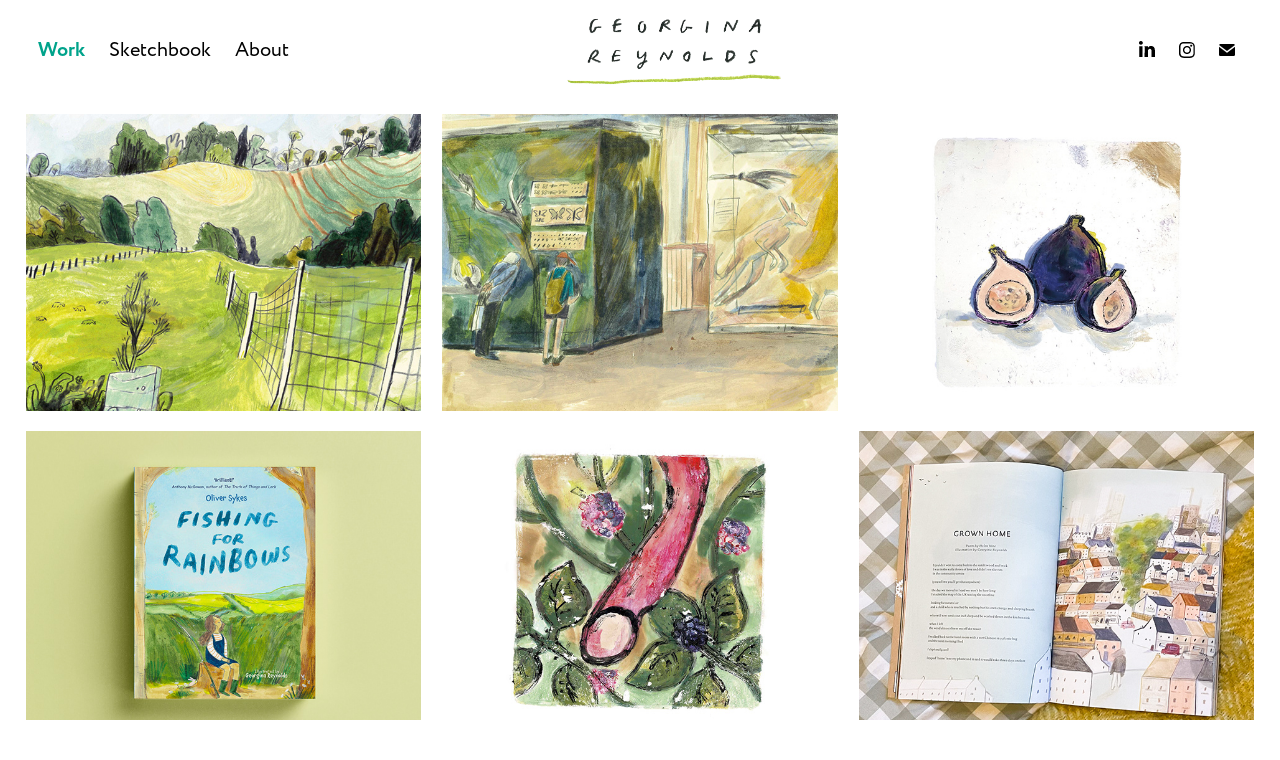

--- FILE ---
content_type: text/html; charset=utf-8
request_url: https://georginareynolds.com/work
body_size: 8664
content:
<!DOCTYPE HTML>
<html lang="en-US">
<head>
  <meta charset="UTF-8" />
  <meta name="viewport" content="width=device-width, initial-scale=1" />
      <meta name="keywords"  content="Illustration,Animation,Design,Illustrator" />
      <meta name="twitter:card"  content="summary_large_image" />
      <meta name="twitter:site"  content="@AdobePortfolio" />
      <meta  property="og:title" content="Georgina Reynolds" />
      <meta  property="og:image" content="https://cdn.myportfolio.com/905aa15c-c671-406e-a7fa-b1b64be25543/904c86c6-a8e8-4cf5-bcde-4427f618a6c8_car_4x3.jpg?h=044566ee1e8a7d677407561dbe86c03e" />
        <link rel="icon" href="https://cdn.myportfolio.com/905aa15c-c671-406e-a7fa-b1b64be25543/7b5f1c25-dcbb-4e0e-b5ff-1a4ac5e9dc24_carw_1x1x32.jpg?h=30aa459bbf1a492d1c801acb815a31e2" />
      <link rel="stylesheet" href="/dist/css/main.css" type="text/css" />
      <link rel="stylesheet" href="https://cdn.myportfolio.com/905aa15c-c671-406e-a7fa-b1b64be25543/c2ddc77be3a78c51e7037efd1e1e9b3e1748973525.css?h=e2ba10ccce133992e2f679ce1145c44c" type="text/css" />
    <link rel="canonical" href="https://georginareynolds.com/work" />
      <title>Georgina Reynolds</title>
    <script type="text/javascript" src="//use.typekit.net/ik/yrM0EP659MUqGVrpR5TCVp2CVp8PSmU_2Mjz52bbH29fe83JGLGmIKvDFQqawQFLZcsRZ2mc5eIUFRbo5AIDw2gqwQ4cFAFRFQgRwR8yZeFcFhB8Z2yRFyGMJ6sljcURH6GJXxCgIMMjgfMfH6GJuVCgIMMjgkMfqMYe0izgg6.js?cb=35f77bfb8b50944859ea3d3804e7194e7a3173fb" async onload="
    try {
      window.Typekit.load();
    } catch (e) {
      console.warn('Typekit not loaded.');
    }
    "></script>
</head>
  <body class="transition-enabled">  <div class='page-background-video page-background-video-with-panel'>
  </div>
  <div class="js-responsive-nav">
    <div class="responsive-nav has-social">
      <div class="close-responsive-click-area js-close-responsive-nav">
        <div class="close-responsive-button"></div>
      </div>
          <nav class="nav-container" data-hover-hint="nav" data-hover-hint-placement="bottom-start">
                <div class="gallery-title"><a href="/work" class="active">Work</a></div>
      <div class="page-title">
        <a href="/sketchbook" >Sketchbook</a>
      </div>
      <div class="page-title">
        <a href="/info" >About</a>
      </div>
          </nav>
        <div class="social pf-nav-social" data-context="theme.nav" data-hover-hint="navSocialIcons" data-hover-hint-placement="bottom-start">
          <ul>
                  <li>
                    <a href="https://www.linkedin.com/in/georgina-reynolds-illustration/" target="_blank">
                      <svg version="1.1" id="Layer_1" xmlns="http://www.w3.org/2000/svg" xmlns:xlink="http://www.w3.org/1999/xlink" viewBox="0 0 30 24" style="enable-background:new 0 0 30 24;" xml:space="preserve" class="icon">
                      <path id="path-1_24_" d="M19.6,19v-5.8c0-1.4-0.5-2.4-1.7-2.4c-1,0-1.5,0.7-1.8,1.3C16,12.3,16,12.6,16,13v6h-3.4
                        c0,0,0.1-9.8,0-10.8H16v1.5c0,0,0,0,0,0h0v0C16.4,9,17.2,7.9,19,7.9c2.3,0,4,1.5,4,4.9V19H19.6z M8.9,6.7L8.9,6.7
                        C7.7,6.7,7,5.9,7,4.9C7,3.8,7.8,3,8.9,3s1.9,0.8,1.9,1.9C10.9,5.9,10.1,6.7,8.9,6.7z M10.6,19H7.2V8.2h3.4V19z"/>
                      </svg>
                    </a>
                  </li>
                  <li>
                    <a href="https://www.instagram.com/georginamreynolds/" target="_blank">
                      <svg version="1.1" id="Layer_1" xmlns="http://www.w3.org/2000/svg" xmlns:xlink="http://www.w3.org/1999/xlink" viewBox="0 0 30 24" style="enable-background:new 0 0 30 24;" xml:space="preserve" class="icon">
                      <g>
                        <path d="M15,5.4c2.1,0,2.4,0,3.2,0c0.8,0,1.2,0.2,1.5,0.3c0.4,0.1,0.6,0.3,0.9,0.6c0.3,0.3,0.5,0.5,0.6,0.9
                          c0.1,0.3,0.2,0.7,0.3,1.5c0,0.8,0,1.1,0,3.2s0,2.4,0,3.2c0,0.8-0.2,1.2-0.3,1.5c-0.1,0.4-0.3,0.6-0.6,0.9c-0.3,0.3-0.5,0.5-0.9,0.6
                          c-0.3,0.1-0.7,0.2-1.5,0.3c-0.8,0-1.1,0-3.2,0s-2.4,0-3.2,0c-0.8,0-1.2-0.2-1.5-0.3c-0.4-0.1-0.6-0.3-0.9-0.6
                          c-0.3-0.3-0.5-0.5-0.6-0.9c-0.1-0.3-0.2-0.7-0.3-1.5c0-0.8,0-1.1,0-3.2s0-2.4,0-3.2c0-0.8,0.2-1.2,0.3-1.5c0.1-0.4,0.3-0.6,0.6-0.9
                          c0.3-0.3,0.5-0.5,0.9-0.6c0.3-0.1,0.7-0.2,1.5-0.3C12.6,5.4,12.9,5.4,15,5.4 M15,4c-2.2,0-2.4,0-3.3,0c-0.9,0-1.4,0.2-1.9,0.4
                          c-0.5,0.2-1,0.5-1.4,0.9C7.9,5.8,7.6,6.2,7.4,6.8C7.2,7.3,7.1,7.9,7,8.7C7,9.6,7,9.8,7,12s0,2.4,0,3.3c0,0.9,0.2,1.4,0.4,1.9
                          c0.2,0.5,0.5,1,0.9,1.4c0.4,0.4,0.9,0.7,1.4,0.9c0.5,0.2,1.1,0.3,1.9,0.4c0.9,0,1.1,0,3.3,0s2.4,0,3.3,0c0.9,0,1.4-0.2,1.9-0.4
                          c0.5-0.2,1-0.5,1.4-0.9c0.4-0.4,0.7-0.9,0.9-1.4c0.2-0.5,0.3-1.1,0.4-1.9c0-0.9,0-1.1,0-3.3s0-2.4,0-3.3c0-0.9-0.2-1.4-0.4-1.9
                          c-0.2-0.5-0.5-1-0.9-1.4c-0.4-0.4-0.9-0.7-1.4-0.9c-0.5-0.2-1.1-0.3-1.9-0.4C17.4,4,17.2,4,15,4L15,4L15,4z"/>
                        <path d="M15,7.9c-2.3,0-4.1,1.8-4.1,4.1s1.8,4.1,4.1,4.1s4.1-1.8,4.1-4.1S17.3,7.9,15,7.9L15,7.9z M15,14.7c-1.5,0-2.7-1.2-2.7-2.7
                          c0-1.5,1.2-2.7,2.7-2.7s2.7,1.2,2.7,2.7C17.7,13.5,16.5,14.7,15,14.7L15,14.7z"/>
                        <path d="M20.2,7.7c0,0.5-0.4,1-1,1s-1-0.4-1-1s0.4-1,1-1S20.2,7.2,20.2,7.7L20.2,7.7z"/>
                      </g>
                      </svg>
                    </a>
                  </li>
                  <li>
                    <a href="mailto:hello@georginareynolds.com">
                      <svg version="1.1" id="Layer_1" xmlns="http://www.w3.org/2000/svg" xmlns:xlink="http://www.w3.org/1999/xlink" x="0px" y="0px" viewBox="0 0 30 24" style="enable-background:new 0 0 30 24;" xml:space="preserve" class="icon">
                        <g>
                          <path d="M15,13L7.1,7.1c0-0.5,0.4-1,1-1h13.8c0.5,0,1,0.4,1,1L15,13z M15,14.8l7.9-5.9v8.1c0,0.5-0.4,1-1,1H8.1c-0.5,0-1-0.4-1-1 V8.8L15,14.8z"/>
                        </g>
                      </svg>
                    </a>
                  </li>
          </ul>
        </div>
    </div>
  </div>
    <header class="site-header js-site-header  js-fixed-nav" data-context="theme.nav" data-hover-hint="nav" data-hover-hint-placement="top-start">
        <nav class="nav-container" data-hover-hint="nav" data-hover-hint-placement="bottom-start">
                <div class="gallery-title"><a href="/work" class="active">Work</a></div>
      <div class="page-title">
        <a href="/sketchbook" >Sketchbook</a>
      </div>
      <div class="page-title">
        <a href="/info" >About</a>
      </div>
        </nav>
        <div class="logo-wrap" data-context="theme.logo.header" data-hover-hint="logo" data-hover-hint-placement="bottom-start">
          <div class="logo e2e-site-logo-text logo-image  ">
    <a href="/work" class="image-normal image-link">
      <img src="https://cdn.myportfolio.com/905aa15c-c671-406e-a7fa-b1b64be25543/d9767a79-4ee8-4a98-9b69-22cf892fde15_rwc_8x0x959x300x4096.png?h=aa79a75d14db0c79eef58c9e8c7967ad" alt="Georgina Reynolds">
    </a>
          </div>
        </div>
        <div class="social pf-nav-social" data-context="theme.nav" data-hover-hint="navSocialIcons" data-hover-hint-placement="bottom-start">
          <ul>
                  <li>
                    <a href="https://www.linkedin.com/in/georgina-reynolds-illustration/" target="_blank">
                      <svg version="1.1" id="Layer_1" xmlns="http://www.w3.org/2000/svg" xmlns:xlink="http://www.w3.org/1999/xlink" viewBox="0 0 30 24" style="enable-background:new 0 0 30 24;" xml:space="preserve" class="icon">
                      <path id="path-1_24_" d="M19.6,19v-5.8c0-1.4-0.5-2.4-1.7-2.4c-1,0-1.5,0.7-1.8,1.3C16,12.3,16,12.6,16,13v6h-3.4
                        c0,0,0.1-9.8,0-10.8H16v1.5c0,0,0,0,0,0h0v0C16.4,9,17.2,7.9,19,7.9c2.3,0,4,1.5,4,4.9V19H19.6z M8.9,6.7L8.9,6.7
                        C7.7,6.7,7,5.9,7,4.9C7,3.8,7.8,3,8.9,3s1.9,0.8,1.9,1.9C10.9,5.9,10.1,6.7,8.9,6.7z M10.6,19H7.2V8.2h3.4V19z"/>
                      </svg>
                    </a>
                  </li>
                  <li>
                    <a href="https://www.instagram.com/georginamreynolds/" target="_blank">
                      <svg version="1.1" id="Layer_1" xmlns="http://www.w3.org/2000/svg" xmlns:xlink="http://www.w3.org/1999/xlink" viewBox="0 0 30 24" style="enable-background:new 0 0 30 24;" xml:space="preserve" class="icon">
                      <g>
                        <path d="M15,5.4c2.1,0,2.4,0,3.2,0c0.8,0,1.2,0.2,1.5,0.3c0.4,0.1,0.6,0.3,0.9,0.6c0.3,0.3,0.5,0.5,0.6,0.9
                          c0.1,0.3,0.2,0.7,0.3,1.5c0,0.8,0,1.1,0,3.2s0,2.4,0,3.2c0,0.8-0.2,1.2-0.3,1.5c-0.1,0.4-0.3,0.6-0.6,0.9c-0.3,0.3-0.5,0.5-0.9,0.6
                          c-0.3,0.1-0.7,0.2-1.5,0.3c-0.8,0-1.1,0-3.2,0s-2.4,0-3.2,0c-0.8,0-1.2-0.2-1.5-0.3c-0.4-0.1-0.6-0.3-0.9-0.6
                          c-0.3-0.3-0.5-0.5-0.6-0.9c-0.1-0.3-0.2-0.7-0.3-1.5c0-0.8,0-1.1,0-3.2s0-2.4,0-3.2c0-0.8,0.2-1.2,0.3-1.5c0.1-0.4,0.3-0.6,0.6-0.9
                          c0.3-0.3,0.5-0.5,0.9-0.6c0.3-0.1,0.7-0.2,1.5-0.3C12.6,5.4,12.9,5.4,15,5.4 M15,4c-2.2,0-2.4,0-3.3,0c-0.9,0-1.4,0.2-1.9,0.4
                          c-0.5,0.2-1,0.5-1.4,0.9C7.9,5.8,7.6,6.2,7.4,6.8C7.2,7.3,7.1,7.9,7,8.7C7,9.6,7,9.8,7,12s0,2.4,0,3.3c0,0.9,0.2,1.4,0.4,1.9
                          c0.2,0.5,0.5,1,0.9,1.4c0.4,0.4,0.9,0.7,1.4,0.9c0.5,0.2,1.1,0.3,1.9,0.4c0.9,0,1.1,0,3.3,0s2.4,0,3.3,0c0.9,0,1.4-0.2,1.9-0.4
                          c0.5-0.2,1-0.5,1.4-0.9c0.4-0.4,0.7-0.9,0.9-1.4c0.2-0.5,0.3-1.1,0.4-1.9c0-0.9,0-1.1,0-3.3s0-2.4,0-3.3c0-0.9-0.2-1.4-0.4-1.9
                          c-0.2-0.5-0.5-1-0.9-1.4c-0.4-0.4-0.9-0.7-1.4-0.9c-0.5-0.2-1.1-0.3-1.9-0.4C17.4,4,17.2,4,15,4L15,4L15,4z"/>
                        <path d="M15,7.9c-2.3,0-4.1,1.8-4.1,4.1s1.8,4.1,4.1,4.1s4.1-1.8,4.1-4.1S17.3,7.9,15,7.9L15,7.9z M15,14.7c-1.5,0-2.7-1.2-2.7-2.7
                          c0-1.5,1.2-2.7,2.7-2.7s2.7,1.2,2.7,2.7C17.7,13.5,16.5,14.7,15,14.7L15,14.7z"/>
                        <path d="M20.2,7.7c0,0.5-0.4,1-1,1s-1-0.4-1-1s0.4-1,1-1S20.2,7.2,20.2,7.7L20.2,7.7z"/>
                      </g>
                      </svg>
                    </a>
                  </li>
                  <li>
                    <a href="mailto:hello@georginareynolds.com">
                      <svg version="1.1" id="Layer_1" xmlns="http://www.w3.org/2000/svg" xmlns:xlink="http://www.w3.org/1999/xlink" x="0px" y="0px" viewBox="0 0 30 24" style="enable-background:new 0 0 30 24;" xml:space="preserve" class="icon">
                        <g>
                          <path d="M15,13L7.1,7.1c0-0.5,0.4-1,1-1h13.8c0.5,0,1,0.4,1,1L15,13z M15,14.8l7.9-5.9v8.1c0,0.5-0.4,1-1,1H8.1c-0.5,0-1-0.4-1-1 V8.8L15,14.8z"/>
                        </g>
                      </svg>
                    </a>
                  </li>
          </ul>
        </div>
        <div class="hamburger-click-area js-hamburger">
          <div class="hamburger">
            <i></i>
            <i></i>
            <i></i>
          </div>
        </div>
    </header>
    <div class="header-placeholder"></div>
  <div class="site-wrap cfix js-site-wrap">
    <div class="site-container">
      <div class="site-content e2e-site-content">
        <main>
          <section class="project-covers" data-context="page.gallery.covers">
          <a class="project-cover js-project-cover-touch hold-space" href="/tasmania-landscape" data-context="pages" data-identity="id:p683f3655a813dec17b3c4dc79a766db4bf29ad552d9590e48a2d2" data-hover-hint="galleryPageCover" data-hover-hint-id="p683f3655a813dec17b3c4dc79a766db4bf29ad552d9590e48a2d2">
            <div class="cover-content-container">
              <div class="cover-image-wrap">
                <div class="cover-image">
                    <div class="cover cover-normal">

            <img
              class="cover__img js-lazy"
              src="https://cdn.myportfolio.com/905aa15c-c671-406e-a7fa-b1b64be25543/904c86c6-a8e8-4cf5-bcde-4427f618a6c8_carw_4x3x32.jpg?h=31fa4547c4e121953d10f3b234fa94e5"
              data-src="https://cdn.myportfolio.com/905aa15c-c671-406e-a7fa-b1b64be25543/904c86c6-a8e8-4cf5-bcde-4427f618a6c8_car_4x3.jpg?h=044566ee1e8a7d677407561dbe86c03e"
              data-srcset="https://cdn.myportfolio.com/905aa15c-c671-406e-a7fa-b1b64be25543/904c86c6-a8e8-4cf5-bcde-4427f618a6c8_carw_4x3x640.jpg?h=9a40f75ba872fe895df2971fc7861317 640w, https://cdn.myportfolio.com/905aa15c-c671-406e-a7fa-b1b64be25543/904c86c6-a8e8-4cf5-bcde-4427f618a6c8_carw_4x3x1280.jpg?h=2868e195f5ac4d882d778b5d0958ae4f 1280w, https://cdn.myportfolio.com/905aa15c-c671-406e-a7fa-b1b64be25543/904c86c6-a8e8-4cf5-bcde-4427f618a6c8_carw_4x3x1366.jpg?h=c3f5cceb1a2d2cb04ea49a19db3338e5 1366w, https://cdn.myportfolio.com/905aa15c-c671-406e-a7fa-b1b64be25543/904c86c6-a8e8-4cf5-bcde-4427f618a6c8_carw_4x3x1920.jpg?h=85b2e39b26c18fed4138f00bf08066f3 1920w, https://cdn.myportfolio.com/905aa15c-c671-406e-a7fa-b1b64be25543/904c86c6-a8e8-4cf5-bcde-4427f618a6c8_carw_4x3x2560.jpg?h=a57909d8262b9f5794536b5579de9586 2560w, https://cdn.myportfolio.com/905aa15c-c671-406e-a7fa-b1b64be25543/904c86c6-a8e8-4cf5-bcde-4427f618a6c8_carw_4x3x5120.jpg?h=f132e69717813c624fb54b6493210aad 5120w"
              data-sizes="(max-width: 540px) 100vw, (max-width: 768px) 50vw, calc(1500px / 3)"
            >
                              </div>
                </div>
              </div>
              <div class="details-wrap">
                <div class="details">
                  <div class="details-inner">
                  </div>
                </div>
              </div>
            </div>
          </a>
          <a class="project-cover js-project-cover-touch hold-space" href="/at-the-museum" data-context="pages" data-identity="id:p683f332141626794ecc1ac5b19e6f75f174ee0b8f6ebb433c1f78" data-hover-hint="galleryPageCover" data-hover-hint-id="p683f332141626794ecc1ac5b19e6f75f174ee0b8f6ebb433c1f78">
            <div class="cover-content-container">
              <div class="cover-image-wrap">
                <div class="cover-image">
                    <div class="cover cover-normal">

            <img
              class="cover__img js-lazy"
              src="https://cdn.myportfolio.com/905aa15c-c671-406e-a7fa-b1b64be25543/5683c436-3b06-4326-a13a-07f8f3d2c01e_carw_4x3x32.jpg?h=d2734bf39ad24db9049893d16582ea52"
              data-src="https://cdn.myportfolio.com/905aa15c-c671-406e-a7fa-b1b64be25543/5683c436-3b06-4326-a13a-07f8f3d2c01e_car_4x3.jpg?h=14e5bd172b561a00c6a6285809ad2e01"
              data-srcset="https://cdn.myportfolio.com/905aa15c-c671-406e-a7fa-b1b64be25543/5683c436-3b06-4326-a13a-07f8f3d2c01e_carw_4x3x640.jpg?h=6b00dc54ea46577206e435766a0d2355 640w, https://cdn.myportfolio.com/905aa15c-c671-406e-a7fa-b1b64be25543/5683c436-3b06-4326-a13a-07f8f3d2c01e_carw_4x3x1280.jpg?h=27e86198f7ff87a93fa5c5925f783660 1280w, https://cdn.myportfolio.com/905aa15c-c671-406e-a7fa-b1b64be25543/5683c436-3b06-4326-a13a-07f8f3d2c01e_carw_4x3x1366.jpg?h=b7c1d86d8b877d4661123facf0a4b771 1366w, https://cdn.myportfolio.com/905aa15c-c671-406e-a7fa-b1b64be25543/5683c436-3b06-4326-a13a-07f8f3d2c01e_carw_4x3x1920.jpg?h=351a306154271ea089b9f3cf081ea11f 1920w, https://cdn.myportfolio.com/905aa15c-c671-406e-a7fa-b1b64be25543/5683c436-3b06-4326-a13a-07f8f3d2c01e_carw_4x3x2560.jpg?h=c8bd1bb7bb72f0c8fb3ddb0ef5d73f46 2560w, https://cdn.myportfolio.com/905aa15c-c671-406e-a7fa-b1b64be25543/5683c436-3b06-4326-a13a-07f8f3d2c01e_carw_4x3x5120.jpg?h=e2f32a94c63685a94e9cf5125933a48e 5120w"
              data-sizes="(max-width: 540px) 100vw, (max-width: 768px) 50vw, calc(1500px / 3)"
            >
                              </div>
                </div>
              </div>
              <div class="details-wrap">
                <div class="details">
                  <div class="details-inner">
                  </div>
                </div>
              </div>
            </div>
          </a>
          <a class="project-cover js-project-cover-touch hold-space" href="/gelli-plate" data-context="pages" data-identity="id:p683f318b8d78c85708276d6d2a1b499a95e92f455c8b9853bb308" data-hover-hint="galleryPageCover" data-hover-hint-id="p683f318b8d78c85708276d6d2a1b499a95e92f455c8b9853bb308">
            <div class="cover-content-container">
              <div class="cover-image-wrap">
                <div class="cover-image">
                    <div class="cover cover-normal">

            <img
              class="cover__img js-lazy"
              src="https://cdn.myportfolio.com/905aa15c-c671-406e-a7fa-b1b64be25543/9ebdc89b-5392-440c-97fe-9fda7e4f8ad3_rwc_0x0x2000x1500x32.jpg?h=6753bce6372d5ad3e19afb01dad6b8b4"
              data-src="https://cdn.myportfolio.com/905aa15c-c671-406e-a7fa-b1b64be25543/9ebdc89b-5392-440c-97fe-9fda7e4f8ad3_rwc_0x0x2000x1500x2000.jpg?h=0afeaf430d0f293793f5e65d113950d2"
              data-srcset="https://cdn.myportfolio.com/905aa15c-c671-406e-a7fa-b1b64be25543/9ebdc89b-5392-440c-97fe-9fda7e4f8ad3_rwc_0x0x2000x1500x640.jpg?h=2613395fde76ae430992b818c9596cb0 640w, https://cdn.myportfolio.com/905aa15c-c671-406e-a7fa-b1b64be25543/9ebdc89b-5392-440c-97fe-9fda7e4f8ad3_rwc_0x0x2000x1500x1280.jpg?h=f02c0a4dbb76957238ac4bb5608ce03a 1280w, https://cdn.myportfolio.com/905aa15c-c671-406e-a7fa-b1b64be25543/9ebdc89b-5392-440c-97fe-9fda7e4f8ad3_rwc_0x0x2000x1500x1366.jpg?h=fced72ac54ac2e3c9cc9aa48faea6ede 1366w, https://cdn.myportfolio.com/905aa15c-c671-406e-a7fa-b1b64be25543/9ebdc89b-5392-440c-97fe-9fda7e4f8ad3_rwc_0x0x2000x1500x1920.jpg?h=a0eefc149db37498c09a9a86089bafab 1920w, https://cdn.myportfolio.com/905aa15c-c671-406e-a7fa-b1b64be25543/9ebdc89b-5392-440c-97fe-9fda7e4f8ad3_rwc_0x0x2000x1500x2000.jpg?h=0afeaf430d0f293793f5e65d113950d2 2560w, https://cdn.myportfolio.com/905aa15c-c671-406e-a7fa-b1b64be25543/9ebdc89b-5392-440c-97fe-9fda7e4f8ad3_rwc_0x0x2000x1500x2000.jpg?h=0afeaf430d0f293793f5e65d113950d2 5120w"
              data-sizes="(max-width: 540px) 100vw, (max-width: 768px) 50vw, calc(1500px / 3)"
            >
                              </div>
                </div>
              </div>
              <div class="details-wrap">
                <div class="details">
                  <div class="details-inner">
                  </div>
                </div>
              </div>
            </div>
          </a>
          <a class="project-cover js-project-cover-touch hold-space" href="/fishing-for-rainbows-1" data-context="pages" data-identity="id:p647acaf93fb46d56de74536e869b55b7cc07d0ff8fc36d11b13af" data-hover-hint="galleryPageCover" data-hover-hint-id="p647acaf93fb46d56de74536e869b55b7cc07d0ff8fc36d11b13af">
            <div class="cover-content-container">
              <div class="cover-image-wrap">
                <div class="cover-image">
                    <div class="cover cover-normal">

            <img
              class="cover__img js-lazy"
              src="https://cdn.myportfolio.com/905aa15c-c671-406e-a7fa-b1b64be25543/6f38af81-968e-44d3-aa81-8b590b0ec262_rwc_282x141x1352x1014x32.jpg?h=17ffb784f4f14096267146bd31079872"
              data-src="https://cdn.myportfolio.com/905aa15c-c671-406e-a7fa-b1b64be25543/6f38af81-968e-44d3-aa81-8b590b0ec262_rwc_282x141x1352x1014x1352.jpg?h=b5d7d6458b16a3f5402bf6ed5d3badc2"
              data-srcset="https://cdn.myportfolio.com/905aa15c-c671-406e-a7fa-b1b64be25543/6f38af81-968e-44d3-aa81-8b590b0ec262_rwc_282x141x1352x1014x640.jpg?h=bc2ab37410134dbe0cf50ee9af4f7da6 640w, https://cdn.myportfolio.com/905aa15c-c671-406e-a7fa-b1b64be25543/6f38af81-968e-44d3-aa81-8b590b0ec262_rwc_282x141x1352x1014x1280.jpg?h=f7ee7389a04945e51bc3352b59625dfe 1280w, https://cdn.myportfolio.com/905aa15c-c671-406e-a7fa-b1b64be25543/6f38af81-968e-44d3-aa81-8b590b0ec262_rwc_282x141x1352x1014x1366.jpg?h=c7457ee18ce5b678fe9f89513e6ab4cf 1366w, https://cdn.myportfolio.com/905aa15c-c671-406e-a7fa-b1b64be25543/6f38af81-968e-44d3-aa81-8b590b0ec262_rwc_282x141x1352x1014x1920.jpg?h=4aa6890dcc109331f0cfc599a3d04c53 1920w, https://cdn.myportfolio.com/905aa15c-c671-406e-a7fa-b1b64be25543/6f38af81-968e-44d3-aa81-8b590b0ec262_rwc_282x141x1352x1014x1352.jpg?h=b5d7d6458b16a3f5402bf6ed5d3badc2 2560w, https://cdn.myportfolio.com/905aa15c-c671-406e-a7fa-b1b64be25543/6f38af81-968e-44d3-aa81-8b590b0ec262_rwc_282x141x1352x1014x1352.jpg?h=b5d7d6458b16a3f5402bf6ed5d3badc2 5120w"
              data-sizes="(max-width: 540px) 100vw, (max-width: 768px) 50vw, calc(1500px / 3)"
            >
                              </div>
                </div>
              </div>
              <div class="details-wrap">
                <div class="details">
                  <div class="details-inner">
                  </div>
                </div>
              </div>
            </div>
          </a>
          <a class="project-cover js-project-cover-touch hold-space" href="/rhubarb" data-context="pages" data-identity="id:p683f338652b94815b6fc7997df685b88b379059aea10bb0002f8e" data-hover-hint="galleryPageCover" data-hover-hint-id="p683f338652b94815b6fc7997df685b88b379059aea10bb0002f8e">
            <div class="cover-content-container">
              <div class="cover-image-wrap">
                <div class="cover-image">
                    <div class="cover cover-normal">

            <img
              class="cover__img js-lazy"
              src="https://cdn.myportfolio.com/905aa15c-c671-406e-a7fa-b1b64be25543/c8bf84cb-96e3-44eb-8cef-e4cdb5eccf31_rwc_0x0x2000x1500x32.jpg?h=b744bc0aff23674f0315efef364f572f"
              data-src="https://cdn.myportfolio.com/905aa15c-c671-406e-a7fa-b1b64be25543/c8bf84cb-96e3-44eb-8cef-e4cdb5eccf31_rwc_0x0x2000x1500x2000.jpg?h=fac0f14a4081b89c39950c0e6e1ccbfd"
              data-srcset="https://cdn.myportfolio.com/905aa15c-c671-406e-a7fa-b1b64be25543/c8bf84cb-96e3-44eb-8cef-e4cdb5eccf31_rwc_0x0x2000x1500x640.jpg?h=2970339d93261fa7111501f45fb3fa6a 640w, https://cdn.myportfolio.com/905aa15c-c671-406e-a7fa-b1b64be25543/c8bf84cb-96e3-44eb-8cef-e4cdb5eccf31_rwc_0x0x2000x1500x1280.jpg?h=7d8c96743c829796677789a9548ddbaa 1280w, https://cdn.myportfolio.com/905aa15c-c671-406e-a7fa-b1b64be25543/c8bf84cb-96e3-44eb-8cef-e4cdb5eccf31_rwc_0x0x2000x1500x1366.jpg?h=087bc1b93cfc25b4264ee6d288df732f 1366w, https://cdn.myportfolio.com/905aa15c-c671-406e-a7fa-b1b64be25543/c8bf84cb-96e3-44eb-8cef-e4cdb5eccf31_rwc_0x0x2000x1500x1920.jpg?h=ae46888c88bc3ee2ee78ff8e78ff7ad9 1920w, https://cdn.myportfolio.com/905aa15c-c671-406e-a7fa-b1b64be25543/c8bf84cb-96e3-44eb-8cef-e4cdb5eccf31_rwc_0x0x2000x1500x2000.jpg?h=fac0f14a4081b89c39950c0e6e1ccbfd 2560w, https://cdn.myportfolio.com/905aa15c-c671-406e-a7fa-b1b64be25543/c8bf84cb-96e3-44eb-8cef-e4cdb5eccf31_rwc_0x0x2000x1500x2000.jpg?h=fac0f14a4081b89c39950c0e6e1ccbfd 5120w"
              data-sizes="(max-width: 540px) 100vw, (max-width: 768px) 50vw, calc(1500px / 3)"
            >
                              </div>
                </div>
              </div>
              <div class="details-wrap">
                <div class="details">
                  <div class="details-inner">
                  </div>
                </div>
              </div>
            </div>
          </a>
          <a class="project-cover js-project-cover-touch hold-space" href="/grown-home-popshot-issue-38" data-context="pages" data-identity="id:p637cf64e18525a2f5f41682aa76e06a1ecefe517fd32d946c94a6" data-hover-hint="galleryPageCover" data-hover-hint-id="p637cf64e18525a2f5f41682aa76e06a1ecefe517fd32d946c94a6">
            <div class="cover-content-container">
              <div class="cover-image-wrap">
                <div class="cover-image">
                    <div class="cover cover-normal">

            <img
              class="cover__img js-lazy"
              src="https://cdn.myportfolio.com/905aa15c-c671-406e-a7fa-b1b64be25543/3208e9ac-ff14-45ce-90af-bbdf03027dd4_rwc_0x233x1903x1427x32.jpg?h=a6f77a7fdc98bcbb22b1e5375994983a"
              data-src="https://cdn.myportfolio.com/905aa15c-c671-406e-a7fa-b1b64be25543/3208e9ac-ff14-45ce-90af-bbdf03027dd4_rwc_0x233x1903x1427x1903.jpg?h=f83e8b081a47ed51a8534b740f9e70a4"
              data-srcset="https://cdn.myportfolio.com/905aa15c-c671-406e-a7fa-b1b64be25543/3208e9ac-ff14-45ce-90af-bbdf03027dd4_rwc_0x233x1903x1427x640.jpg?h=8f07a49f9c8f67676570b659a39251e8 640w, https://cdn.myportfolio.com/905aa15c-c671-406e-a7fa-b1b64be25543/3208e9ac-ff14-45ce-90af-bbdf03027dd4_rwc_0x233x1903x1427x1280.jpg?h=6310b7db039045ff6cf98fa869605d80 1280w, https://cdn.myportfolio.com/905aa15c-c671-406e-a7fa-b1b64be25543/3208e9ac-ff14-45ce-90af-bbdf03027dd4_rwc_0x233x1903x1427x1366.jpg?h=fee346733339e679cf063c442ac9f124 1366w, https://cdn.myportfolio.com/905aa15c-c671-406e-a7fa-b1b64be25543/3208e9ac-ff14-45ce-90af-bbdf03027dd4_rwc_0x233x1903x1427x1903.jpg?h=f83e8b081a47ed51a8534b740f9e70a4 1920w, https://cdn.myportfolio.com/905aa15c-c671-406e-a7fa-b1b64be25543/3208e9ac-ff14-45ce-90af-bbdf03027dd4_rwc_0x233x1903x1427x1903.jpg?h=f83e8b081a47ed51a8534b740f9e70a4 2560w, https://cdn.myportfolio.com/905aa15c-c671-406e-a7fa-b1b64be25543/3208e9ac-ff14-45ce-90af-bbdf03027dd4_rwc_0x233x1903x1427x1903.jpg?h=f83e8b081a47ed51a8534b740f9e70a4 5120w"
              data-sizes="(max-width: 540px) 100vw, (max-width: 768px) 50vw, calc(1500px / 3)"
            >
                              </div>
                </div>
              </div>
              <div class="details-wrap">
                <div class="details">
                  <div class="details-inner">
                  </div>
                </div>
              </div>
            </div>
          </a>
          <a class="project-cover js-project-cover-touch hold-space" href="/general-store" data-context="pages" data-identity="id:p6397a0533cbb259893bf48710434ba3ac0e0c82ea15871ae93e10" data-hover-hint="galleryPageCover" data-hover-hint-id="p6397a0533cbb259893bf48710434ba3ac0e0c82ea15871ae93e10">
            <div class="cover-content-container">
              <div class="cover-image-wrap">
                <div class="cover-image">
                    <div class="cover cover-normal">

            <img
              class="cover__img js-lazy"
              src="https://cdn.myportfolio.com/905aa15c-c671-406e-a7fa-b1b64be25543/beee3398-fa4a-4cf1-9e4c-80e503c51016_rwc_661x2840x3305x2479x32.jpg?h=acb8b902503984078a860475fe444fb6"
              data-src="https://cdn.myportfolio.com/905aa15c-c671-406e-a7fa-b1b64be25543/beee3398-fa4a-4cf1-9e4c-80e503c51016_rwc_661x2840x3305x2479x3305.jpg?h=cb18edbef1176d6fb975d324928c5785"
              data-srcset="https://cdn.myportfolio.com/905aa15c-c671-406e-a7fa-b1b64be25543/beee3398-fa4a-4cf1-9e4c-80e503c51016_rwc_661x2840x3305x2479x640.jpg?h=de49ddb16c33065c2f0a44bbc2468b13 640w, https://cdn.myportfolio.com/905aa15c-c671-406e-a7fa-b1b64be25543/beee3398-fa4a-4cf1-9e4c-80e503c51016_rwc_661x2840x3305x2479x1280.jpg?h=b37b62d8ac832a10e00c9b6b122aefa6 1280w, https://cdn.myportfolio.com/905aa15c-c671-406e-a7fa-b1b64be25543/beee3398-fa4a-4cf1-9e4c-80e503c51016_rwc_661x2840x3305x2479x1366.jpg?h=39a8f47bee245a6ffcd41b8adf133375 1366w, https://cdn.myportfolio.com/905aa15c-c671-406e-a7fa-b1b64be25543/beee3398-fa4a-4cf1-9e4c-80e503c51016_rwc_661x2840x3305x2479x1920.jpg?h=1d84e1ce4809afcbcb8d3d26dd2ba6ed 1920w, https://cdn.myportfolio.com/905aa15c-c671-406e-a7fa-b1b64be25543/beee3398-fa4a-4cf1-9e4c-80e503c51016_rwc_661x2840x3305x2479x2560.jpg?h=e75ae03bc7f946529cbad3365249213e 2560w, https://cdn.myportfolio.com/905aa15c-c671-406e-a7fa-b1b64be25543/beee3398-fa4a-4cf1-9e4c-80e503c51016_rwc_661x2840x3305x2479x3305.jpg?h=cb18edbef1176d6fb975d324928c5785 5120w"
              data-sizes="(max-width: 540px) 100vw, (max-width: 768px) 50vw, calc(1500px / 3)"
            >
                              </div>
                </div>
              </div>
              <div class="details-wrap">
                <div class="details">
                  <div class="details-inner">
                  </div>
                </div>
              </div>
            </div>
          </a>
          <a class="project-cover js-project-cover-touch hold-space has-rollover" href="/lunar-new-year-e-cards-mmu" data-context="pages" data-identity="id:p63ce8c84d8ed514753fffab4fa6f4dc7fce58a85616e5bb7c9bc2" data-hover-hint="galleryPageCover" data-hover-hint-id="p63ce8c84d8ed514753fffab4fa6f4dc7fce58a85616e5bb7c9bc2">
            <div class="cover-content-container">
              <div class="cover-image-wrap">
                <div class="cover-image">
                    <div class="cover cover-rollover">

            <img
              class="cover__img js-lazy"
              src="https://cdn.myportfolio.com/905aa15c-c671-406e-a7fa-b1b64be25543/9c4e7d0c-b461-4b32-ab29-396dffded1d1_rwc_222x0x1687x1265x32.jpg?h=2833312d06373fb9d69f4f4ecfbe8aff"
              data-src="https://cdn.myportfolio.com/905aa15c-c671-406e-a7fa-b1b64be25543/9c4e7d0c-b461-4b32-ab29-396dffded1d1_rwc_222x0x1687x1265x1687.jpg?h=265d0722997c1910a39e97cab29f3004"
              data-srcset="https://cdn.myportfolio.com/905aa15c-c671-406e-a7fa-b1b64be25543/9c4e7d0c-b461-4b32-ab29-396dffded1d1_rwc_222x0x1687x1265x640.jpg?h=f93f018dc80edf5b307e3a6e9b3300fe 640w, https://cdn.myportfolio.com/905aa15c-c671-406e-a7fa-b1b64be25543/9c4e7d0c-b461-4b32-ab29-396dffded1d1_rwc_222x0x1687x1265x1280.jpg?h=a49523fb1c70e8c86358d7e00bb33193 1280w, https://cdn.myportfolio.com/905aa15c-c671-406e-a7fa-b1b64be25543/9c4e7d0c-b461-4b32-ab29-396dffded1d1_rwc_222x0x1687x1265x1366.jpg?h=28d68424c7fd6df93e58cf4f21e1649b 1366w, https://cdn.myportfolio.com/905aa15c-c671-406e-a7fa-b1b64be25543/9c4e7d0c-b461-4b32-ab29-396dffded1d1_rwc_222x0x1687x1265x1920.jpg?h=d809b4c7a3dd72966746b71bbf9a7cb8 1920w, https://cdn.myportfolio.com/905aa15c-c671-406e-a7fa-b1b64be25543/9c4e7d0c-b461-4b32-ab29-396dffded1d1_rwc_222x0x1687x1265x1687.jpg?h=265d0722997c1910a39e97cab29f3004 2560w, https://cdn.myportfolio.com/905aa15c-c671-406e-a7fa-b1b64be25543/9c4e7d0c-b461-4b32-ab29-396dffded1d1_rwc_222x0x1687x1265x1687.jpg?h=265d0722997c1910a39e97cab29f3004 5120w"
              data-sizes="(max-width: 540px) 100vw, (max-width: 768px) 50vw, calc(1500px / 3)"
            >
                              </div>
                    <div class="cover cover-normal has-rollover">

            <img
              class="cover__img js-lazy"
              src="https://cdn.myportfolio.com/905aa15c-c671-406e-a7fa-b1b64be25543/f3b7c586-e435-4476-8cf4-5d53109bb9b9_rwc_180x0x1729x1297x32.jpg?h=738ce98838153ccce21bb5a60b678890"
              data-src="https://cdn.myportfolio.com/905aa15c-c671-406e-a7fa-b1b64be25543/f3b7c586-e435-4476-8cf4-5d53109bb9b9_rwc_180x0x1729x1297x1729.jpg?h=03cdda564f6e69fdb460cc8f5acb7986"
              data-srcset="https://cdn.myportfolio.com/905aa15c-c671-406e-a7fa-b1b64be25543/f3b7c586-e435-4476-8cf4-5d53109bb9b9_rwc_180x0x1729x1297x640.jpg?h=0269f6bb5137a76278b117ff5d09113f 640w, https://cdn.myportfolio.com/905aa15c-c671-406e-a7fa-b1b64be25543/f3b7c586-e435-4476-8cf4-5d53109bb9b9_rwc_180x0x1729x1297x1280.jpg?h=390cdb7f243a1ce3bb12ad0167c62157 1280w, https://cdn.myportfolio.com/905aa15c-c671-406e-a7fa-b1b64be25543/f3b7c586-e435-4476-8cf4-5d53109bb9b9_rwc_180x0x1729x1297x1366.jpg?h=cbc3803393134fd1307f5359c7ebcc12 1366w, https://cdn.myportfolio.com/905aa15c-c671-406e-a7fa-b1b64be25543/f3b7c586-e435-4476-8cf4-5d53109bb9b9_rwc_180x0x1729x1297x1920.jpg?h=b8559028f3312148fa59db943600919a 1920w, https://cdn.myportfolio.com/905aa15c-c671-406e-a7fa-b1b64be25543/f3b7c586-e435-4476-8cf4-5d53109bb9b9_rwc_180x0x1729x1297x1729.jpg?h=03cdda564f6e69fdb460cc8f5acb7986 2560w, https://cdn.myportfolio.com/905aa15c-c671-406e-a7fa-b1b64be25543/f3b7c586-e435-4476-8cf4-5d53109bb9b9_rwc_180x0x1729x1297x1729.jpg?h=03cdda564f6e69fdb460cc8f5acb7986 5120w"
              data-sizes="(max-width: 540px) 100vw, (max-width: 768px) 50vw, calc(1500px / 3)"
            >
                              </div>
                </div>
              </div>
              <div class="details-wrap">
                <div class="details">
                  <div class="details-inner">
                  </div>
                </div>
              </div>
            </div>
          </a>
          <a class="project-cover js-project-cover-touch hold-space" href="/how-city-farms-are-opening-their-gates-to-equity" data-context="pages" data-identity="id:p627a62d2c46da1b3733772210856903d166c8d3d271711eab5df1" data-hover-hint="galleryPageCover" data-hover-hint-id="p627a62d2c46da1b3733772210856903d166c8d3d271711eab5df1">
            <div class="cover-content-container">
              <div class="cover-image-wrap">
                <div class="cover-image">
                    <div class="cover cover-normal">

            <img
              class="cover__img js-lazy"
              src="https://cdn.myportfolio.com/905aa15c-c671-406e-a7fa-b1b64be25543/907a412a-6a03-49b1-9f9d-97c2af02369d_rwc_0x0x3840x2880x32.jpg?h=649f2b6a1c3fc8d09ef4a7627b2b7d47"
              data-src="https://cdn.myportfolio.com/905aa15c-c671-406e-a7fa-b1b64be25543/907a412a-6a03-49b1-9f9d-97c2af02369d_rwc_0x0x3840x2880x3840.jpg?h=5443c68c18f1046176945f280da4e42b"
              data-srcset="https://cdn.myportfolio.com/905aa15c-c671-406e-a7fa-b1b64be25543/907a412a-6a03-49b1-9f9d-97c2af02369d_rwc_0x0x3840x2880x640.jpg?h=b6b4f79cbb7cf29b1eb38ff16f17f352 640w, https://cdn.myportfolio.com/905aa15c-c671-406e-a7fa-b1b64be25543/907a412a-6a03-49b1-9f9d-97c2af02369d_rwc_0x0x3840x2880x1280.jpg?h=8e5733562619940f54c844ac646fa39b 1280w, https://cdn.myportfolio.com/905aa15c-c671-406e-a7fa-b1b64be25543/907a412a-6a03-49b1-9f9d-97c2af02369d_rwc_0x0x3840x2880x1366.jpg?h=59994e362037a7814ab9cfe72d17effe 1366w, https://cdn.myportfolio.com/905aa15c-c671-406e-a7fa-b1b64be25543/907a412a-6a03-49b1-9f9d-97c2af02369d_rwc_0x0x3840x2880x1920.jpg?h=3b9e0e7032ae882dae4d57e5b7fb7c3f 1920w, https://cdn.myportfolio.com/905aa15c-c671-406e-a7fa-b1b64be25543/907a412a-6a03-49b1-9f9d-97c2af02369d_rwc_0x0x3840x2880x2560.jpg?h=745af0c921bb5d9301e6f3d34e497d6b 2560w, https://cdn.myportfolio.com/905aa15c-c671-406e-a7fa-b1b64be25543/907a412a-6a03-49b1-9f9d-97c2af02369d_rwc_0x0x3840x2880x3840.jpg?h=5443c68c18f1046176945f280da4e42b 5120w"
              data-sizes="(max-width: 540px) 100vw, (max-width: 768px) 50vw, calc(1500px / 3)"
            >
                              </div>
                </div>
              </div>
              <div class="details-wrap">
                <div class="details">
                  <div class="details-inner">
                  </div>
                </div>
              </div>
            </div>
          </a>
          <a class="project-cover js-project-cover-touch hold-space" href="/gardeners" data-context="pages" data-identity="id:p629c7e2850e59d7b1cdf633bcde98535b0638e73ca1872e6637dd" data-hover-hint="galleryPageCover" data-hover-hint-id="p629c7e2850e59d7b1cdf633bcde98535b0638e73ca1872e6637dd">
            <div class="cover-content-container">
              <div class="cover-image-wrap">
                <div class="cover-image">
                    <div class="cover cover-normal">

            <img
              class="cover__img js-lazy"
              src="https://cdn.myportfolio.com/905aa15c-c671-406e-a7fa-b1b64be25543/344e512f-70d7-4c08-8b82-ec6833c98c84_rwc_7x0x533x400x32.jpg?h=270f72d856be5cd4bc1853be44f703ae"
              data-src="https://cdn.myportfolio.com/905aa15c-c671-406e-a7fa-b1b64be25543/344e512f-70d7-4c08-8b82-ec6833c98c84_rwc_7x0x533x400x533.jpg?h=1359e8c0823cf772f0fdfd7107d5d6e1"
              data-srcset="https://cdn.myportfolio.com/905aa15c-c671-406e-a7fa-b1b64be25543/344e512f-70d7-4c08-8b82-ec6833c98c84_rwc_7x0x533x400x533.jpg?h=1359e8c0823cf772f0fdfd7107d5d6e1 640w, https://cdn.myportfolio.com/905aa15c-c671-406e-a7fa-b1b64be25543/344e512f-70d7-4c08-8b82-ec6833c98c84_rwc_7x0x533x400x533.jpg?h=1359e8c0823cf772f0fdfd7107d5d6e1 1280w, https://cdn.myportfolio.com/905aa15c-c671-406e-a7fa-b1b64be25543/344e512f-70d7-4c08-8b82-ec6833c98c84_rwc_7x0x533x400x533.jpg?h=1359e8c0823cf772f0fdfd7107d5d6e1 1366w, https://cdn.myportfolio.com/905aa15c-c671-406e-a7fa-b1b64be25543/344e512f-70d7-4c08-8b82-ec6833c98c84_rwc_7x0x533x400x533.jpg?h=1359e8c0823cf772f0fdfd7107d5d6e1 1920w, https://cdn.myportfolio.com/905aa15c-c671-406e-a7fa-b1b64be25543/344e512f-70d7-4c08-8b82-ec6833c98c84_rwc_7x0x533x400x533.jpg?h=1359e8c0823cf772f0fdfd7107d5d6e1 2560w, https://cdn.myportfolio.com/905aa15c-c671-406e-a7fa-b1b64be25543/344e512f-70d7-4c08-8b82-ec6833c98c84_rwc_7x0x533x400x533.jpg?h=1359e8c0823cf772f0fdfd7107d5d6e1 5120w"
              data-sizes="(max-width: 540px) 100vw, (max-width: 768px) 50vw, calc(1500px / 3)"
            >
                              </div>
                </div>
              </div>
              <div class="details-wrap">
                <div class="details">
                  <div class="details-inner">
                  </div>
                </div>
              </div>
            </div>
          </a>
          <a class="project-cover js-project-cover-touch hold-space" href="/food-illustrations" data-context="pages" data-identity="id:p623e5a09b38cc140371a199cc13a674a0f3aef90a4a685668d792" data-hover-hint="galleryPageCover" data-hover-hint-id="p623e5a09b38cc140371a199cc13a674a0f3aef90a4a685668d792">
            <div class="cover-content-container">
              <div class="cover-image-wrap">
                <div class="cover-image">
                    <div class="cover cover-normal">

            <img
              class="cover__img js-lazy"
              src="https://cdn.myportfolio.com/905aa15c-c671-406e-a7fa-b1b64be25543/c63b0faa-d24c-429d-bcf3-ec6f6c34bb52_rwc_7x0x533x400x32.gif?h=38aca3e86d6def481fd80a6284d5ec6c"
              data-src="https://cdn.myportfolio.com/905aa15c-c671-406e-a7fa-b1b64be25543/c63b0faa-d24c-429d-bcf3-ec6f6c34bb52_rwc_7x0x533x400x533.gif?h=907c72563c1f8002f988111ba42f3482"
              data-srcset="https://cdn.myportfolio.com/905aa15c-c671-406e-a7fa-b1b64be25543/c63b0faa-d24c-429d-bcf3-ec6f6c34bb52_rwc_7x0x533x400x533.gif?h=907c72563c1f8002f988111ba42f3482 640w, https://cdn.myportfolio.com/905aa15c-c671-406e-a7fa-b1b64be25543/c63b0faa-d24c-429d-bcf3-ec6f6c34bb52_rwc_7x0x533x400x533.gif?h=907c72563c1f8002f988111ba42f3482 1280w, https://cdn.myportfolio.com/905aa15c-c671-406e-a7fa-b1b64be25543/c63b0faa-d24c-429d-bcf3-ec6f6c34bb52_rwc_7x0x533x400x533.gif?h=907c72563c1f8002f988111ba42f3482 1366w, https://cdn.myportfolio.com/905aa15c-c671-406e-a7fa-b1b64be25543/c63b0faa-d24c-429d-bcf3-ec6f6c34bb52_rwc_7x0x533x400x533.gif?h=907c72563c1f8002f988111ba42f3482 1920w, https://cdn.myportfolio.com/905aa15c-c671-406e-a7fa-b1b64be25543/c63b0faa-d24c-429d-bcf3-ec6f6c34bb52_rwc_7x0x533x400x533.gif?h=907c72563c1f8002f988111ba42f3482 2560w, https://cdn.myportfolio.com/905aa15c-c671-406e-a7fa-b1b64be25543/c63b0faa-d24c-429d-bcf3-ec6f6c34bb52_rwc_7x0x533x400x533.gif?h=907c72563c1f8002f988111ba42f3482 5120w"
              data-sizes="(max-width: 540px) 100vw, (max-width: 768px) 50vw, calc(1500px / 3)"
            >
                              </div>
                </div>
              </div>
              <div class="details-wrap">
                <div class="details">
                  <div class="details-inner">
                  </div>
                </div>
              </div>
            </div>
          </a>
          <a class="project-cover js-project-cover-touch hold-space has-rollover" href="/active-education-1" data-context="pages" data-identity="id:p6243349a13f723f8198ef9840a2bf18e50c5bac449b3500dc3e84" data-hover-hint="galleryPageCover" data-hover-hint-id="p6243349a13f723f8198ef9840a2bf18e50c5bac449b3500dc3e84">
            <div class="cover-content-container">
              <div class="cover-image-wrap">
                <div class="cover-image">
                    <div class="cover cover-rollover">

            <img
              class="cover__img js-lazy"
              src="https://cdn.myportfolio.com/905aa15c-c671-406e-a7fa-b1b64be25543/ecbb2832-7f7f-457e-bd5f-8784f06bee94_rwc_0x122x1000x750x32.jpg?h=86f205ff9f80cacf5e22e8602cee520a"
              data-src="https://cdn.myportfolio.com/905aa15c-c671-406e-a7fa-b1b64be25543/ecbb2832-7f7f-457e-bd5f-8784f06bee94_rwc_0x122x1000x750x1000.jpg?h=0a454639192e89ca63afa94088135819"
              data-srcset="https://cdn.myportfolio.com/905aa15c-c671-406e-a7fa-b1b64be25543/ecbb2832-7f7f-457e-bd5f-8784f06bee94_rwc_0x122x1000x750x640.jpg?h=601c6bd83bdaeceb8b715879d1bbc268 640w, https://cdn.myportfolio.com/905aa15c-c671-406e-a7fa-b1b64be25543/ecbb2832-7f7f-457e-bd5f-8784f06bee94_rwc_0x122x1000x750x1000.jpg?h=0a454639192e89ca63afa94088135819 1280w, https://cdn.myportfolio.com/905aa15c-c671-406e-a7fa-b1b64be25543/ecbb2832-7f7f-457e-bd5f-8784f06bee94_rwc_0x122x1000x750x1000.jpg?h=0a454639192e89ca63afa94088135819 1366w, https://cdn.myportfolio.com/905aa15c-c671-406e-a7fa-b1b64be25543/ecbb2832-7f7f-457e-bd5f-8784f06bee94_rwc_0x122x1000x750x1000.jpg?h=0a454639192e89ca63afa94088135819 1920w, https://cdn.myportfolio.com/905aa15c-c671-406e-a7fa-b1b64be25543/ecbb2832-7f7f-457e-bd5f-8784f06bee94_rwc_0x122x1000x750x1000.jpg?h=0a454639192e89ca63afa94088135819 2560w, https://cdn.myportfolio.com/905aa15c-c671-406e-a7fa-b1b64be25543/ecbb2832-7f7f-457e-bd5f-8784f06bee94_rwc_0x122x1000x750x1000.jpg?h=0a454639192e89ca63afa94088135819 5120w"
              data-sizes="(max-width: 540px) 100vw, (max-width: 768px) 50vw, calc(1500px / 3)"
            >
                              </div>
                    <div class="cover cover-normal has-rollover">

            <img
              class="cover__img js-lazy"
              src="https://cdn.myportfolio.com/905aa15c-c671-406e-a7fa-b1b64be25543/0ef0d897-2ccc-4a53-b9a7-9e521a768d91_rwc_0x0x799x600x32.jpg?h=77f464cf25b2ab7c2372f9e55acddd00"
              data-src="https://cdn.myportfolio.com/905aa15c-c671-406e-a7fa-b1b64be25543/0ef0d897-2ccc-4a53-b9a7-9e521a768d91_rwc_0x0x799x600x799.jpg?h=9d3879c7ca2c59113b250a710460383e"
              data-srcset="https://cdn.myportfolio.com/905aa15c-c671-406e-a7fa-b1b64be25543/0ef0d897-2ccc-4a53-b9a7-9e521a768d91_rwc_0x0x799x600x640.jpg?h=161f7f3169ae283b1142dfbf463a0359 640w, https://cdn.myportfolio.com/905aa15c-c671-406e-a7fa-b1b64be25543/0ef0d897-2ccc-4a53-b9a7-9e521a768d91_rwc_0x0x799x600x799.jpg?h=9d3879c7ca2c59113b250a710460383e 1280w, https://cdn.myportfolio.com/905aa15c-c671-406e-a7fa-b1b64be25543/0ef0d897-2ccc-4a53-b9a7-9e521a768d91_rwc_0x0x799x600x799.jpg?h=9d3879c7ca2c59113b250a710460383e 1366w, https://cdn.myportfolio.com/905aa15c-c671-406e-a7fa-b1b64be25543/0ef0d897-2ccc-4a53-b9a7-9e521a768d91_rwc_0x0x799x600x799.jpg?h=9d3879c7ca2c59113b250a710460383e 1920w, https://cdn.myportfolio.com/905aa15c-c671-406e-a7fa-b1b64be25543/0ef0d897-2ccc-4a53-b9a7-9e521a768d91_rwc_0x0x799x600x799.jpg?h=9d3879c7ca2c59113b250a710460383e 2560w, https://cdn.myportfolio.com/905aa15c-c671-406e-a7fa-b1b64be25543/0ef0d897-2ccc-4a53-b9a7-9e521a768d91_rwc_0x0x799x600x799.jpg?h=9d3879c7ca2c59113b250a710460383e 5120w"
              data-sizes="(max-width: 540px) 100vw, (max-width: 768px) 50vw, calc(1500px / 3)"
            >
                              </div>
                </div>
              </div>
              <div class="details-wrap">
                <div class="details">
                  <div class="details-inner">
                  </div>
                </div>
              </div>
            </div>
          </a>
          <a class="project-cover js-project-cover-touch hold-space has-rollover" href="/home-grown-publication" data-context="pages" data-identity="id:p6277d1558e90336a882307e138cbdbd9aef3faec376aa832df01d" data-hover-hint="galleryPageCover" data-hover-hint-id="p6277d1558e90336a882307e138cbdbd9aef3faec376aa832df01d">
            <div class="cover-content-container">
              <div class="cover-image-wrap">
                <div class="cover-image">
                    <div class="cover cover-rollover">

            <img
              class="cover__img js-lazy"
              src="https://cdn.myportfolio.com/905aa15c-c671-406e-a7fa-b1b64be25543/7d8fdbef-85fd-4e11-bbed-4d6209fd91fe_rwc_217x0x3413x2560x32.jpg?h=e3fe7d71c8620453f859e262658437a2"
              data-src="https://cdn.myportfolio.com/905aa15c-c671-406e-a7fa-b1b64be25543/7d8fdbef-85fd-4e11-bbed-4d6209fd91fe_rwc_217x0x3413x2560x3413.jpg?h=5d7c5493f8eff21a13f6cc254811e3d3"
              data-srcset="https://cdn.myportfolio.com/905aa15c-c671-406e-a7fa-b1b64be25543/7d8fdbef-85fd-4e11-bbed-4d6209fd91fe_rwc_217x0x3413x2560x640.jpg?h=6fa68825a92b88917d61f760c6dcb657 640w, https://cdn.myportfolio.com/905aa15c-c671-406e-a7fa-b1b64be25543/7d8fdbef-85fd-4e11-bbed-4d6209fd91fe_rwc_217x0x3413x2560x1280.jpg?h=4b9a0f5b805e7fb46f587f9dadf867d8 1280w, https://cdn.myportfolio.com/905aa15c-c671-406e-a7fa-b1b64be25543/7d8fdbef-85fd-4e11-bbed-4d6209fd91fe_rwc_217x0x3413x2560x1366.jpg?h=fbaf1de4be4d9abfd37635c89b7a6233 1366w, https://cdn.myportfolio.com/905aa15c-c671-406e-a7fa-b1b64be25543/7d8fdbef-85fd-4e11-bbed-4d6209fd91fe_rwc_217x0x3413x2560x1920.jpg?h=d0eb38d057ccfc237686bfd97de761d0 1920w, https://cdn.myportfolio.com/905aa15c-c671-406e-a7fa-b1b64be25543/7d8fdbef-85fd-4e11-bbed-4d6209fd91fe_rwc_217x0x3413x2560x2560.jpg?h=bd21d421642a4f850c7d59630484d233 2560w, https://cdn.myportfolio.com/905aa15c-c671-406e-a7fa-b1b64be25543/7d8fdbef-85fd-4e11-bbed-4d6209fd91fe_rwc_217x0x3413x2560x3413.jpg?h=5d7c5493f8eff21a13f6cc254811e3d3 5120w"
              data-sizes="(max-width: 540px) 100vw, (max-width: 768px) 50vw, calc(1500px / 3)"
            >
                              </div>
                    <div class="cover cover-normal has-rollover">

            <img
              class="cover__img js-lazy"
              src="https://cdn.myportfolio.com/905aa15c-c671-406e-a7fa-b1b64be25543/f8b03fed-5abd-435a-a0ad-c89e7fb5887d_carw_4x3x32.jpg?h=1b673ce0cf82f7ee92f572012f5d1e22"
              data-src="https://cdn.myportfolio.com/905aa15c-c671-406e-a7fa-b1b64be25543/f8b03fed-5abd-435a-a0ad-c89e7fb5887d_car_4x3.jpg?h=83f10521bfa05546c790d22e7c1b5a35"
              data-srcset="https://cdn.myportfolio.com/905aa15c-c671-406e-a7fa-b1b64be25543/f8b03fed-5abd-435a-a0ad-c89e7fb5887d_carw_4x3x640.jpg?h=cfa56bb905c290e19ebcb4206d60e5f8 640w, https://cdn.myportfolio.com/905aa15c-c671-406e-a7fa-b1b64be25543/f8b03fed-5abd-435a-a0ad-c89e7fb5887d_carw_4x3x1280.jpg?h=01038f4dee4a9b1d707af2000f54b34e 1280w, https://cdn.myportfolio.com/905aa15c-c671-406e-a7fa-b1b64be25543/f8b03fed-5abd-435a-a0ad-c89e7fb5887d_carw_4x3x1366.jpg?h=07b7447016e8d9b4836decc054130ac3 1366w, https://cdn.myportfolio.com/905aa15c-c671-406e-a7fa-b1b64be25543/f8b03fed-5abd-435a-a0ad-c89e7fb5887d_carw_4x3x1920.jpg?h=1bae64a35a41a04c26c5da43db329209 1920w, https://cdn.myportfolio.com/905aa15c-c671-406e-a7fa-b1b64be25543/f8b03fed-5abd-435a-a0ad-c89e7fb5887d_carw_4x3x2560.jpg?h=569ff185a76e8ae04def5d85a949123a 2560w, https://cdn.myportfolio.com/905aa15c-c671-406e-a7fa-b1b64be25543/f8b03fed-5abd-435a-a0ad-c89e7fb5887d_carw_4x3x5120.jpg?h=657d8a454cec0e6ac3e5f158ac34cdc4 5120w"
              data-sizes="(max-width: 540px) 100vw, (max-width: 768px) 50vw, calc(1500px / 3)"
            >
                              </div>
                </div>
              </div>
              <div class="details-wrap">
                <div class="details">
                  <div class="details-inner">
                  </div>
                </div>
              </div>
            </div>
          </a>
          <a class="project-cover js-project-cover-touch hold-space" href="/self-portrait" data-context="pages" data-identity="id:p6277cfd4c0eb1f33476236b4c3539806a9469318f1f9d0a7c94d5" data-hover-hint="galleryPageCover" data-hover-hint-id="p6277cfd4c0eb1f33476236b4c3539806a9469318f1f9d0a7c94d5">
            <div class="cover-content-container">
              <div class="cover-image-wrap">
                <div class="cover-image">
                    <div class="cover cover-normal">

            <img
              class="cover__img js-lazy"
              src="https://cdn.myportfolio.com/905aa15c-c671-406e-a7fa-b1b64be25543/a07e0ce4-9d1f-4191-9063-a816247768e0_rwc_0x631x4208x3156x32.jpg?h=09f348a907b241559d20a328de334e98"
              data-src="https://cdn.myportfolio.com/905aa15c-c671-406e-a7fa-b1b64be25543/a07e0ce4-9d1f-4191-9063-a816247768e0_rwc_0x631x4208x3156x4208.jpg?h=73330a598389ae2b038bbfccfd208bf5"
              data-srcset="https://cdn.myportfolio.com/905aa15c-c671-406e-a7fa-b1b64be25543/a07e0ce4-9d1f-4191-9063-a816247768e0_rwc_0x631x4208x3156x640.jpg?h=c9948eaf12e775a736b91a784347ea29 640w, https://cdn.myportfolio.com/905aa15c-c671-406e-a7fa-b1b64be25543/a07e0ce4-9d1f-4191-9063-a816247768e0_rwc_0x631x4208x3156x1280.jpg?h=b0591e01911234b164f81b11b453e360 1280w, https://cdn.myportfolio.com/905aa15c-c671-406e-a7fa-b1b64be25543/a07e0ce4-9d1f-4191-9063-a816247768e0_rwc_0x631x4208x3156x1366.jpg?h=543e245ca1a6f3af244bc98158dc860e 1366w, https://cdn.myportfolio.com/905aa15c-c671-406e-a7fa-b1b64be25543/a07e0ce4-9d1f-4191-9063-a816247768e0_rwc_0x631x4208x3156x1920.jpg?h=89cda0bdb19cb2694f4dd9d6a52e879c 1920w, https://cdn.myportfolio.com/905aa15c-c671-406e-a7fa-b1b64be25543/a07e0ce4-9d1f-4191-9063-a816247768e0_rwc_0x631x4208x3156x2560.jpg?h=20097608bf6e0acb01d3f44782473dd2 2560w, https://cdn.myportfolio.com/905aa15c-c671-406e-a7fa-b1b64be25543/a07e0ce4-9d1f-4191-9063-a816247768e0_rwc_0x631x4208x3156x4208.jpg?h=73330a598389ae2b038bbfccfd208bf5 5120w"
              data-sizes="(max-width: 540px) 100vw, (max-width: 768px) 50vw, calc(1500px / 3)"
            >
                              </div>
                </div>
              </div>
              <div class="details-wrap">
                <div class="details">
                  <div class="details-inner">
                  </div>
                </div>
              </div>
            </div>
          </a>
          <a class="project-cover js-project-cover-touch hold-space has-rollover" href="/an-island-mystery" data-context="pages" data-identity="id:p62a113749410de050039903dd32e2092d2c6cc6a9718e5207cc9a" data-hover-hint="galleryPageCover" data-hover-hint-id="p62a113749410de050039903dd32e2092d2c6cc6a9718e5207cc9a">
            <div class="cover-content-container">
              <div class="cover-image-wrap">
                <div class="cover-image">
                    <div class="cover cover-rollover">

            <img
              class="cover__img js-lazy"
              src="https://cdn.myportfolio.com/905aa15c-c671-406e-a7fa-b1b64be25543/9a94be4a-a0a9-4022-9ab0-da3d9723a479_rwc_0x822x2480x1860x32.jpg?h=7bf240a25b33e899b6d3c38800bf660b"
              data-src="https://cdn.myportfolio.com/905aa15c-c671-406e-a7fa-b1b64be25543/9a94be4a-a0a9-4022-9ab0-da3d9723a479_rwc_0x822x2480x1860x2480.jpg?h=140265b2a877068f83735cf79aeb98dd"
              data-srcset="https://cdn.myportfolio.com/905aa15c-c671-406e-a7fa-b1b64be25543/9a94be4a-a0a9-4022-9ab0-da3d9723a479_rwc_0x822x2480x1860x640.jpg?h=b14a66c1c8515bdfd7986f9655bb13dc 640w, https://cdn.myportfolio.com/905aa15c-c671-406e-a7fa-b1b64be25543/9a94be4a-a0a9-4022-9ab0-da3d9723a479_rwc_0x822x2480x1860x1280.jpg?h=e39779ccb3338080d9955ac863f34fae 1280w, https://cdn.myportfolio.com/905aa15c-c671-406e-a7fa-b1b64be25543/9a94be4a-a0a9-4022-9ab0-da3d9723a479_rwc_0x822x2480x1860x1366.jpg?h=553e7e4eb555f5d618106a7d3d4a1f72 1366w, https://cdn.myportfolio.com/905aa15c-c671-406e-a7fa-b1b64be25543/9a94be4a-a0a9-4022-9ab0-da3d9723a479_rwc_0x822x2480x1860x1920.jpg?h=14e073307f79b219f46ad1d5a99591bc 1920w, https://cdn.myportfolio.com/905aa15c-c671-406e-a7fa-b1b64be25543/9a94be4a-a0a9-4022-9ab0-da3d9723a479_rwc_0x822x2480x1860x2480.jpg?h=140265b2a877068f83735cf79aeb98dd 2560w, https://cdn.myportfolio.com/905aa15c-c671-406e-a7fa-b1b64be25543/9a94be4a-a0a9-4022-9ab0-da3d9723a479_rwc_0x822x2480x1860x2480.jpg?h=140265b2a877068f83735cf79aeb98dd 5120w"
              data-sizes="(max-width: 540px) 100vw, (max-width: 768px) 50vw, calc(1500px / 3)"
            >
                              </div>
                    <div class="cover cover-normal has-rollover">

            <img
              class="cover__img js-lazy"
              src="https://cdn.myportfolio.com/905aa15c-c671-406e-a7fa-b1b64be25543/528696c8-93a3-4198-9da8-5aecf336b492_rwc_0x822x2480x1860x32.jpg?h=3a7376cd80813cb92c48584eaef70040"
              data-src="https://cdn.myportfolio.com/905aa15c-c671-406e-a7fa-b1b64be25543/528696c8-93a3-4198-9da8-5aecf336b492_rwc_0x822x2480x1860x2480.jpg?h=04b9ae07c44112df1bb01d9b6906f044"
              data-srcset="https://cdn.myportfolio.com/905aa15c-c671-406e-a7fa-b1b64be25543/528696c8-93a3-4198-9da8-5aecf336b492_rwc_0x822x2480x1860x640.jpg?h=c4e1284502d097ff85f53ff8e7a187fd 640w, https://cdn.myportfolio.com/905aa15c-c671-406e-a7fa-b1b64be25543/528696c8-93a3-4198-9da8-5aecf336b492_rwc_0x822x2480x1860x1280.jpg?h=36ea26e1f0b9a9d0ba1b44de36e2d9d9 1280w, https://cdn.myportfolio.com/905aa15c-c671-406e-a7fa-b1b64be25543/528696c8-93a3-4198-9da8-5aecf336b492_rwc_0x822x2480x1860x1366.jpg?h=c7543596b958678d148ce70b3b444fa5 1366w, https://cdn.myportfolio.com/905aa15c-c671-406e-a7fa-b1b64be25543/528696c8-93a3-4198-9da8-5aecf336b492_rwc_0x822x2480x1860x1920.jpg?h=e07ead6117fa96472eabea7b390d464e 1920w, https://cdn.myportfolio.com/905aa15c-c671-406e-a7fa-b1b64be25543/528696c8-93a3-4198-9da8-5aecf336b492_rwc_0x822x2480x1860x2480.jpg?h=04b9ae07c44112df1bb01d9b6906f044 2560w, https://cdn.myportfolio.com/905aa15c-c671-406e-a7fa-b1b64be25543/528696c8-93a3-4198-9da8-5aecf336b492_rwc_0x822x2480x1860x2480.jpg?h=04b9ae07c44112df1bb01d9b6906f044 5120w"
              data-sizes="(max-width: 540px) 100vw, (max-width: 768px) 50vw, calc(1500px / 3)"
            >
                              </div>
                </div>
              </div>
              <div class="details-wrap">
                <div class="details">
                  <div class="details-inner">
                  </div>
                </div>
              </div>
            </div>
          </a>
          </section>
              <section class="back-to-top" data-hover-hint="backToTop">
                <a href="#"><span class="arrow">&uarr;</span><span class="preserve-whitespace">Back to Top</span></a>
              </section>
              <a class="back-to-top-fixed js-back-to-top back-to-top-fixed-with-panel" data-hover-hint="backToTop" data-hover-hint-placement="top-start" href="#">
                <svg version="1.1" id="Layer_1" xmlns="http://www.w3.org/2000/svg" xmlns:xlink="http://www.w3.org/1999/xlink" x="0px" y="0px"
                 viewBox="0 0 26 26" style="enable-background:new 0 0 26 26;" xml:space="preserve" class="icon icon-back-to-top">
                <g>
                  <path d="M13.8,1.3L21.6,9c0.1,0.1,0.1,0.3,0.2,0.4c0.1,0.1,0.1,0.3,0.1,0.4s0,0.3-0.1,0.4c-0.1,0.1-0.1,0.3-0.3,0.4
                    c-0.1,0.1-0.2,0.2-0.4,0.3c-0.2,0.1-0.3,0.1-0.4,0.1c-0.1,0-0.3,0-0.4-0.1c-0.2-0.1-0.3-0.2-0.4-0.3L14.2,5l0,19.1
                    c0,0.2-0.1,0.3-0.1,0.5c0,0.1-0.1,0.3-0.3,0.4c-0.1,0.1-0.2,0.2-0.4,0.3c-0.1,0.1-0.3,0.1-0.5,0.1c-0.1,0-0.3,0-0.4-0.1
                    c-0.1-0.1-0.3-0.1-0.4-0.3c-0.1-0.1-0.2-0.2-0.3-0.4c-0.1-0.1-0.1-0.3-0.1-0.5l0-19.1l-5.7,5.7C6,10.8,5.8,10.9,5.7,11
                    c-0.1,0.1-0.3,0.1-0.4,0.1c-0.2,0-0.3,0-0.4-0.1c-0.1-0.1-0.3-0.2-0.4-0.3c-0.1-0.1-0.1-0.2-0.2-0.4C4.1,10.2,4,10.1,4.1,9.9
                    c0-0.1,0-0.3,0.1-0.4c0-0.1,0.1-0.3,0.3-0.4l7.7-7.8c0.1,0,0.2-0.1,0.2-0.1c0,0,0.1-0.1,0.2-0.1c0.1,0,0.2,0,0.2-0.1
                    c0.1,0,0.1,0,0.2,0c0,0,0.1,0,0.2,0c0.1,0,0.2,0,0.2,0.1c0.1,0,0.1,0.1,0.2,0.1C13.7,1.2,13.8,1.2,13.8,1.3z"/>
                </g>
                </svg>
              </a>
              <footer class="site-footer" data-hover-hint="footer">
                <div class="footer-text">
                  
                </div>
              </footer>
        </main>
      </div>
    </div>
  </div>
</body>
<script type="text/javascript">
  // fix for Safari's back/forward cache
  window.onpageshow = function(e) {
    if (e.persisted) { window.location.reload(); }
  };
</script>
  <script type="text/javascript">var __config__ = {"page_id":"p5f8879213c7a73469982d94021adef09195ab3ec7e2e9a1db167f","theme":{"name":"marta\/marina"},"pageTransition":true,"linkTransition":true,"disableDownload":true,"localizedValidationMessages":{"required":"This field is required","Email":"This field must be a valid email address"},"lightbox":{"enabled":true,"color":{"opacity":0.94,"hex":"#fff"}},"cookie_banner":{"enabled":false}};</script>
  <script type="text/javascript" src="/site/translations?cb=35f77bfb8b50944859ea3d3804e7194e7a3173fb"></script>
  <script type="text/javascript" src="/dist/js/main.js?cb=35f77bfb8b50944859ea3d3804e7194e7a3173fb"></script>
</html>
